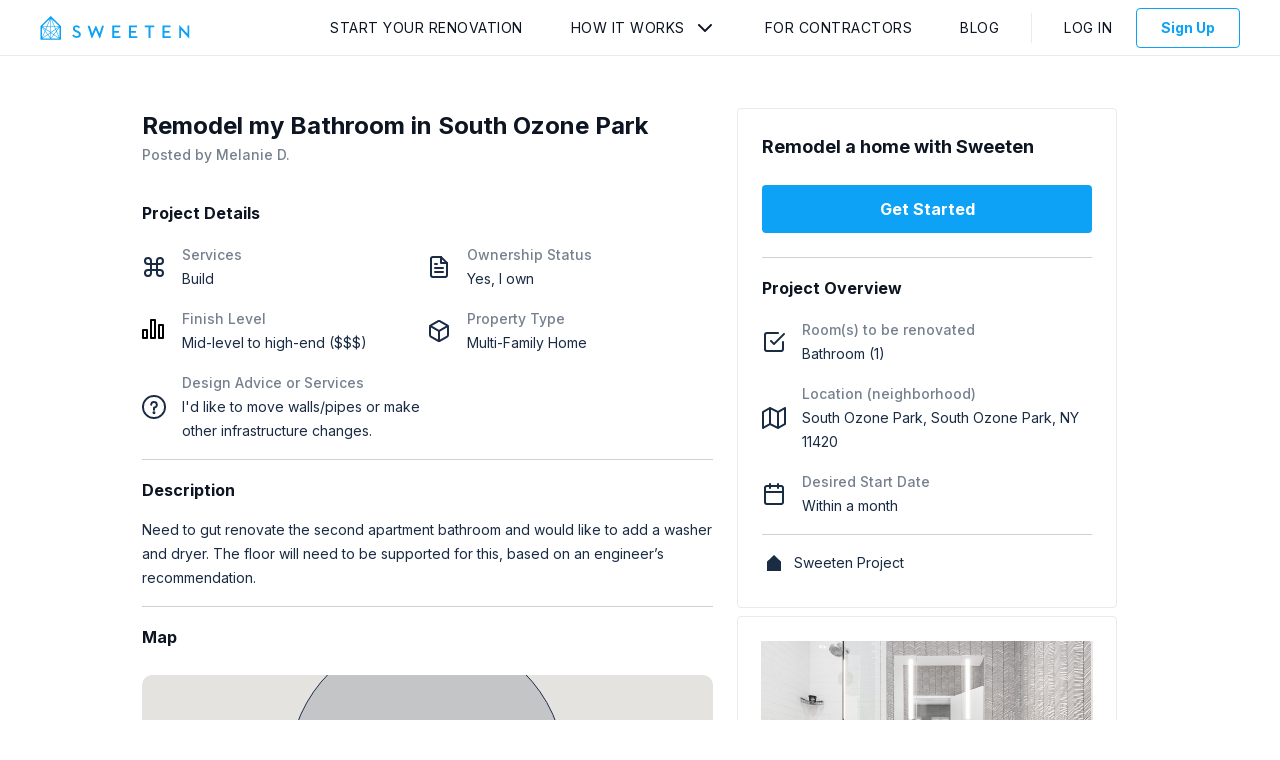

--- FILE ---
content_type: text/html; charset=utf-8
request_url: https://app.sweeten.com/home-remodeling-projects/new-york/south-ozone-park/11420/163725
body_size: 2219
content:
<!DOCTYPE html>
<html lang="en-us" prefix="og: http://ogp.me/ns#">
  <head prefix="website: http://ogp.me/ns/website#">
    <!-- CSS and Preloads -->
    <script>
//<![CDATA[

  window.dataLayer = window.dataLayer || [];

//]]>
</script>  <!-- Data Layer -->
  <script>
//<![CDATA[

    var user = {};
    var defaultProject = {};

      user = {
        type: 'guest',
        isImpersonated: false,
        isTest: false,
        visitToken: '60cef053-82d1-4f65-9924-2ddaadce4965',
        visitorToken: 'b8fa898b-1e8c-4d9c-887a-a993ec034000'
      }

    <!-- Set initial data layer for GTM -->
    dataLayer.push({
      user: user,
      project: defaultProject
    });

//]]>
</script>  <!-- End Data Layer -->

  <!-- Google Tag Manager -->
  <script>
//<![CDATA[

    (function(w,d,s,l,i){w[l]=w[l]||[];w[l].push({'gtm.start':
    new Date().getTime(),event:'gtm.js'});var f=d.getElementsByTagName(s)[0],
    j=d.createElement(s),dl=l!='dataLayer'?'&l='+l:'';j.async=true;j.src=
    'https://www.googletagmanager.com/gtm.js?id='+i+dl;f.parentNode.insertBefore(j,f);
    })(window,document,'script','dataLayer','GTM-5CF2QQ');

//]]>
</script>  <!-- End Google Tag Manager -->

<meta charset="utf-8"/>
<meta content="IE=edge" http-equiv="X-UA-Compatible"/>
<title>Home Remodeling Project South Ozone Park - 163725 | Sweeten</title>
<meta name="viewport" content="width=device-width, initial-scale=1"/>
<meta name="description" content="Sweeten home remodeling project in New York South Ozone Park, project #163725. Find contractors. No obligation. Post your remodeling project free."/>
<link href="https://fonts.googleapis.com/css2?family=Inter:wght@400;500;700&display=swap" rel="stylesheet">

    <link rel="canonical" href="https://app.sweeten.com/home-remodeling-projects/new-york/south-ozone-park/11420/163725" />



<!-- CSS / PRELOAD SCRIPTS-->
    <meta property="og:title" content="Home Remodeling Project South Ozone Park - 163725 | Sweeten"/>
    <meta property="og:type" content="website"/>
    <meta property="og:image" content="https://app.sweeten.com/assets/default-explore-2320f21577a518be787b38c277c405bd251efe926ac5d32921f5d4f4c7a9dd72.jpg"/>
    <meta property="og:url" content="https://app.sweeten.com/home-remodeling-projects/new-york/south-ozone-park/11420/163725"/>
    <meta property="og:description" content="Sweeten home remodeling project in New York South Ozone Park, project #163725. Find contractors. No obligation. Post your remodeling project free."/>
    <meta property="og:site_name" content="Sweeten"/>




<link href="https://app.sweeten.com/assets/sweeten-word-black-26ff22ab4c4c3354b787f94d1a49ba5f3ad9f66fbd08e3d0b6efaf56bd1ebe70.png" rel="preload" as="image" /><link href="//hello.myfonts.net/count/31573f" rel="preload" as="style" />

<link rel="stylesheet" media="screen" href="https://cdn.jsdelivr.net/npm/slick-carousel@1.8.1/slick/slick.min.css" /><link rel="stylesheet" media="screen" href="https://cdn.jsdelivr.net/npm/slick-carousel@1.8.1/slick/slick-theme.min.css" />
<link rel="stylesheet" media="all" href="/packs/css/guest-54ee2f2e.css" />
<meta name="csrf-param" content="authenticity_token" />
<meta name="csrf-token" content="XaiwTYkJiqk3AyQtbd1OQAhfSYlF1G4mgPhcdNiuVAwhhsf4ASfbxOPSerFiMpD+yWh25HbpYVHkFjhTQW1obw==" />
<!-- ===============================  -->

    <!-- ===============================  -->
    
  </head>

  <body class="">
    <!-- Google Tag Manager (noscript) -->
  <noscript>
    <iframe
      src="https://www.googletagmanager.com/ns.html?id=GTM-5CF2QQ"
      height="0"
      width="0"
      style="display:none;visibility:hidden">
    </iframe>
  </noscript>
<!-- End Google Tag Manager (noscript) -->

    <!-- MAIN CONTENT -->
    <main>
      <!-- REACT CONTENT (including layout) -->
      <div id="main">
      </div>
      <!-- container data gets rendered here -->
      



<div id="page-data" data-page-name="ProjectShow" data-props="{&quot;adminProps&quot;:null,&quot;authToken&quot;:&quot;RKg56+mHFiQztYMI4VKWeQqm3sqEc7Nx3b2oAH7CNwU4hk5eYalHSedk3ZTuvUjHy5Hhp7dOvAa5U8wn5wELZg==&quot;,&quot;canEditProject&quot;:null,&quot;coreAuthToken&quot;:null,&quot;env&quot;:&quot;production&quot;,&quot;isPreview&quot;:false,&quot;isCurrentExpProject&quot;:null,&quot;isCurrentRenProject&quot;:null,&quot;mixpanelMatchState&quot;:&quot;N/A&quot;,&quot;previewCtaProps&quot;:{&quot;authToken&quot;:&quot;IcgXH29aOUWjBpVOgz1yiPS/BD3FsMc+kFO4PbZmxtJd5mCq53RoKHfXy9KM0qw2NYg7UPaNyEn0vdwaL6X6sQ==&quot;},&quot;projectId&quot;:163725,&quot;residentialFormId&quot;:&quot;prime&quot;,&quot;userIsCollaborator&quot;:null,&quot;userType&quot;:null,&quot;hubspotDealUrl&quot;:&quot;https://app.hubspot.com/contacts/6930101/deal/7586038926&quot;}"></div>

      <div id="layout-data" data="{&quot;authToken&quot;:&quot;WLdxMFnkGMfZtSPR9kXswP52zKrH46lTZBUMFpXLj+kkmQaF0cpJqg1kfU35qjJ+P0Hzx/TepiQA+2gxDAizig==&quot;,&quot;companyName&quot;:&quot;&quot;,&quot;companyRole&quot;:&quot;&quot;,&quot;currentPage&quot;:&quot;Overview&quot;,&quot;isAdmin&quot;:null,&quot;profileImage&quot;:&quot;&quot;,&quot;showInbox&quot;:null,&quot;sweetenLogoPath&quot;:&quot;https://app.sweeten.com/&quot;,&quot;isImpersonating&quot;:false,&quot;userAlertsPath&quot;:null,&quot;userName&quot;:null,&quot;userType&quot;:null,&quot;defaultProjectId&quot;:null,&quot;isLoggedIn&quot;:false,&quot;companyInactive&quot;:null}"</div>
    </main>

    <!-- Anything that needs rendering outside of React -->
    
    <input type="hidden" name="authenticity_token" id="form-authenticity-token" value="R3hIZa4SCQOcbSv+4HvaS6AGa6EPWn6RgxaMRM4VUOM7Vj/QJjxYbki8dWLvlAT1YTFUzDxncebn+OhjV9ZsgA==" autocomplete="off" />
  </body>

  <!-- JAVASCRIPT / THIRD PARTY SCRIPTS -->
    <script src="/assets/app_legacy/jquery_library-f82b3d432772d7050cf63917c12313c5cbfea57d758abd7853e488d9f2666ff9.js" debug="false"></script>
<script src="/packs/js/guest-786f981264895f4b894c.js"></script>

<script src="https://cdn.jsdelivr.net/npm/slick-carousel@1.8.1/slick/slick.min.js"></script>

  <script src="https://browser.sentry-cdn.com/5.4.0/bundle.min.js" crossorigin="anonymous"></script>

<script>
  Sentry.init({
    dsn: "https://e98adf6e61cf42d4bebd6fbf2bb624a9@sentry.io/1356057",
    environment: "production",
  });
</script>



  <!-- ===============================  -->
</html>
